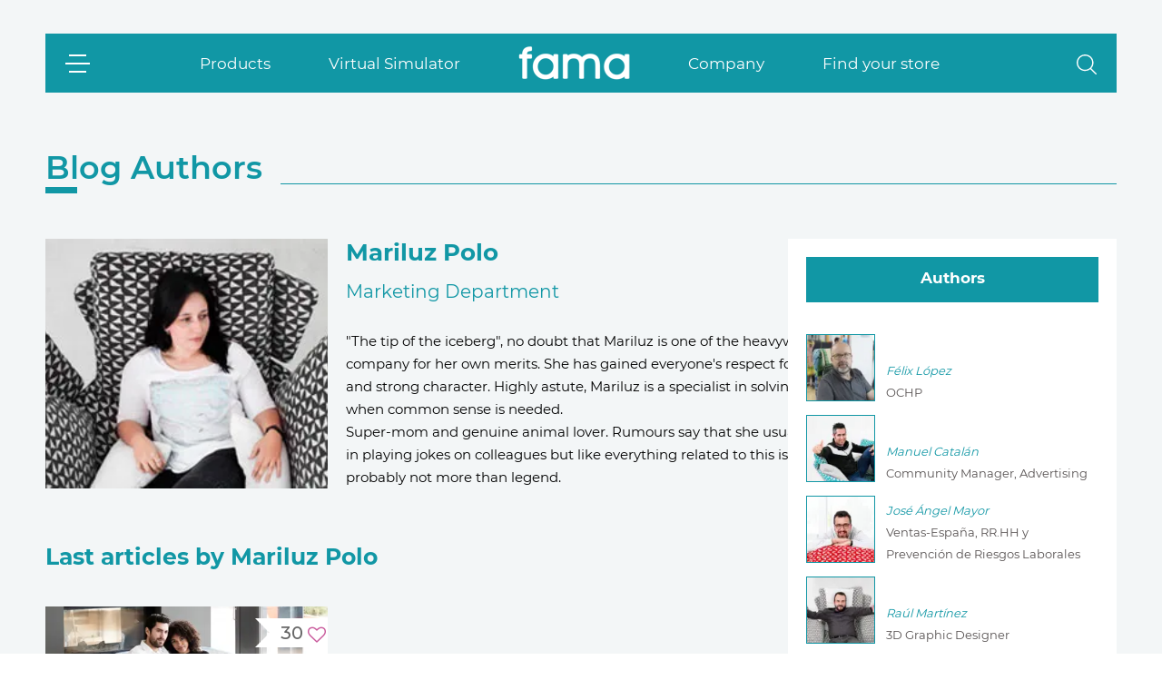

--- FILE ---
content_type: text/html; charset=UTF-8
request_url: https://famasofas.com/blog-authors/mariluz-polo-en
body_size: 13858
content:
<!doctype html>

<html lang="en">

<head>
    <title>Mariluz Polo - Blog Authors | Fama Sofas </title>
    <meta charset="utf-8">
    <meta http-equiv="X-UA-Compatible" content="IE=edge">
    <meta name="viewport" content=" width=device-width, initial-scale=1, user-scalable=5 ">
    <meta name="google-site-verification" content="BTQ8S7k-qc2u9OfNN5Ib1EVK8MENqZM_CFvkyTE3654" />
    <meta charset="utf-8">
    <meta name="description" content="Mariluz Polo">
    <meta name="keywords" content="">
    <meta name="robots" content=" index,follow "/>
    <meta name="csrf-token" content="">
    <meta name="theme-color" content="#1197a5"/>
    <link rel="canonical" href="https://famasofas.com/blog-authors/mariluz-polo-en">
            <link rel="alternate" hreflang="ES" href="https://www.fama.es/autores-del-blog/mariluz-polo">
            <link rel="alternate" hreflang="EN" href="https://famasofas.com/blog-authors/mariluz-polo-en">
            <link rel="alternate" hreflang="FR" href="https://famasofas.com/fr/auteurs-de-blog/mariluz-polo-fr">
            <link rel="alternate" hreflang="DE" href="https://famasofas.com/de/blog-autoren/mariluz-polo-de">
    
    
    
    <meta property="og:locale" content="es"><meta property="og:url" content="https://www.fama.es/autores-del-blog/mariluz-polo"><meta property="og:title" content="Mariluz Polo | Fama Sofás"><meta property="og:description" content="Mariluz Polo"><meta property="og:image" content="https://www.fama.es/images/defaultOpenGraphImage.png"><meta property="twitter:image:src" content="https://www.fama.es/images/defaultOpenGraphImage.png"><meta property="twitter:card" content="summary_large_image"><meta property="twitter:site" content="@Fama_Sofas"><meta property="twitter:title" content="Mariluz Polo | Fama Sofás"><meta property="twitter:description" content="Mariluz Polo"><meta property="og:image:secure_url" content="https://www.fama.es/images/defaultOpenGraphImage.png"><meta property="og:type" content="article">

    <script>
        (function(w,d,s,l,i){w[l]=w[l]||[];w[l].push({'gtm.start':
                new Date().getTime(),event:'gtm.js'});var f=d.getElementsByTagName(s)[0],
            j=d.createElement(s),dl=l!='dataLayer'?'&l='+l:'';j.async=true;j.src=
            'https://www.googletagmanager.com/gtm.js?id='+i+dl;f.parentNode.insertBefore(j,f);
        })(window,document,'script','dataLayer','GTM-P38CDSR');
    </script>

    <script type="text/javascript"> 
        (function(c,l,a,r,i,t,y){ c[a]=c[a]||function(){(c[a].q=c[a].q||[]).push(arguments)}; t=l.createElement(r);t.async=1;t.src="https://www.clarity.ms/tag/"+i; y=l.getElementsByTagName(r)[0];y.parentNode.insertBefore(t,y); })
        (window, document, "clarity", "script", "test"); 
    </script>

    <!--<link href="/fama/css/layouts/default-new.css" rel="stylesheet" type="text/css">-->

    
    <link rel="preload" id="stylesheet" href="/fama/css/fama.css" as="style" onload="this.rel='stylesheet'">
    <noscript><link rel="stylesheet" href="/fama/css/fama.css"></noscript>

    <link href="/css/cookies.css" rel="stylesheet" type="text/css" />

    
    
    <script language="JavaScript1.1" src="//pixel.mathtag.com/event/js?mt_id=1141447&mt_adid=183216&v1=&v2=&v3=&s1=&s2=&s3="></script>

    <link rel="shortcut icon" href="/favicon.ico" type="image/x-icon">
    <link rel="icon" href="/favicon.ico" type="image/x-icon">

    <isFama></isFama>

    <script src="/js/importLibraries.js"></script>
</head>
<body class="home  layout-default-new">
<!-- Google Tag Manager (noscript) -->
<noscript>
    <iframe src="https://www.googletagmanager.com/ns.html?id=GTM-P38CDSR"
            height="0" width="0" style="display:none;visibility:hidden"></iframe>
</noscript>
<!-- End Google Tag Manager (noscript) -->



<!-- Loader -->
<div class="loader loader-intro" id="page-loader">
    <div class="loader-wrap" role="img" aria-label="Loader">
        <img src="/css/assets/img/173.gif" alt="Loading Fama..." class="visible-md visible-lg">
        <img src="/css/assets/img/400.gif" alt="Loading Fama..." class="visible-xs visible-sm">
    </div>
</div>
    <nav class="topbar topbar_4" id="topbar">
        <div class="full-level-black"></div>
        <div class="container-nav h-100" id="container-nav">
            <div class="container-aux-nav d-flex h-100 w-100">

                <div class="menu-burger">
                    <div class="d-flex h-100 item-burger">
                        <div class="ham js-open-menu">
                            <div class="item-ham"></div>
                        </div>
                    </div>
                </div>

                <div class="logo-movil h-100">
                    <a href="/" class="d-flex">
                        <div class="logo align-self-center">
                            <img src="/images/logo/bitmap.png" width="100%" height="100%" alt="Fama">
                        </div>
                    </a>
                </div>
                <div class="wrap-items col-auto col-lg d-flex h-100 align-items-center p-0 aaa">
                    <div class="menu menu-horizontal cc">
                                                                                

                                                                                                            <div class="item  ">
                                            <a href="https://famasofas.com/products">
                                                                                                    Products
                                                                                            </a>
                                        </div>
                                                                                                                                                                            

                                                                                                            <div class="item  ">
                                            <a href="https://famasofas.com/simulators">
                                                                                                    Virtual Simulator
                                                                                            </a>
                                        </div>
                                                                                                                                                                            

                                                                    <div class="item logo-item ">
                                        <a href="/">
                                            <div class="logo">
                                                                                                    <img src="/images/logo/bitmap.png" width="100%" height="40px" alt="Fama">
                                                                                            </div>
                                        </a>
                                    </div>

                                                                        
                                        <div class="item  ">
                                            <a href="https://famasofas.com/company">
                                                                                                    Company
                                                                                            </a>
                                        </div>

                                                                                                                                                                            

                                                                                                            <div class="item  ">
                                            <a href="https://famasofas.com/find-your-store">
                                                                                                    Find your store
                                                                                            </a>
                                        </div>
                                                                                                                                        </div>
                    <div class="btn-search js-finder-open" role="button">
                        <img src="/images/shape.svg" width="auto" height="100%" alt="Buscar">
                    </div>
                    <button type="button" class="close js-finder-close noSeeDesk" aria-label="Close">
                        <span aria-hidden="true" class="icon"></span>
                    </button>
                </div>

            </div>
        </div>
        <!-- MENU-VERTICAL -->
        <div class="menu-vertical menu-vertical-2022">
          <div class="menu-vertical-box">
            <!-- menu productos -->
            <!-- //TODO habian cambios en la maqueta y ahora necesita sacar el menu del nav horizontal tambien, con los submenus -->
                
                <ul class="menu-categories-productos desk">
                                                                    <li class="item ">
                            <a class="item-inner" href="https://famasofas.com/news-2">
                                New in
                            </a>
                        </li>
                                                                    <li class="item ">
                            <a class="item-inner" href="https://famasofas.com/sofas-and-modulars">
                                Sofas and Modulars
                            </a>
                        </li>
                                                                    <li class="item ">
                            <a class="item-inner" href="https://famasofas.com/sofa-beds">
                                Sofa-beds
                            </a>
                        </li>
                                                                    <li class="item ">
                            <a class="item-inner" href="https://famasofas.com/armchairs-and-recliners">
                                Armchairs and Recliners
                            </a>
                        </li>
                                                                    <li class="item ">
                            <a class="item-inner" href="https://famasofas.com/chairs-and-stools">
                                Chairs and Stools
                            </a>
                        </li>
                                                                    <li class="item ">
                            <a class="item-inner" href="https://famasofas.com/tables">
                                Tables
                            </a>
                        </li>
                                                                    <li class="item ">
                            <a class="item-inner" href="https://famasofas.com/fabric-collections">
                                Fabric collections
                            </a>
                        </li>
                                                                    <li class="item ">
                            <a class="item-inner" href="https://famasofas.com/outdoor-furniture-en">
                                Outdoor furniture
                            </a>
                        </li>
                                                                    <li class="item ">
                            <a class="item-inner" href="https://famasofas.com/rugs-and-blankets">
                                Rugs and Blankets
                            </a>
                        </li>
                                                                    <li class="item ">
                            <a class="item-inner" href="https://famasofas.com/best-sellers-en">
                                Best sellers
                            </a>
                        </li>
                                    </ul>
            <!--end menu productos -->


            <ul class="menu-categories-productos mvl">
                                                                                                            <li class="item visible-xs visible-sm hasChild js-dropDown  ">
                                <p class="itemName">Products</p>
                            </li>
                                                                            <ul class="sub-menu">

                                
                                                                        <li class="sub-item  ">
                                        <a href="https://famasofas.com/news-2" class="itemName">New in</a>
                                    </li>
                                                                        
                                
                                                                        <li class="sub-item hasChild  ">

                                        <a href="https://famasofas.com/sofas-and-modulars" class="itemName">Sofas and Modulars</a>
                                    </li>
                                                                                                                <ul class="sub-sub-menu">
                                                                                        <li class="sub-sub-item ">
                                                <a href="https://famasofas.com/sofas-en" class="itemName">Sofas</a>
                                            </li>
                                                                                        <li class="sub-sub-item ">
                                                <a href="https://famasofas.com/modular-sofas" class="itemName">Modular Sofas</a>
                                            </li>
                                                                                        <li class="sub-sub-item ">
                                                <a href="https://famasofas.com/relax-sofas" class="itemName">Relax Sofas</a>
                                            </li>
                                                                                        <li class="sub-sub-item ">
                                                <a href="https://famasofas.com/sliding-or-extendable-sofas" class="itemName">Pull-out sofas</a>
                                            </li>
                                                                                    </ul>
                                    
                                
                                                                        <li class="sub-item hasChild  ">

                                        <a href="https://famasofas.com/sofa-beds" class="itemName">Sofa-beds</a>
                                    </li>
                                                                                                                <ul class="sub-sub-menu">
                                                                                        <li class="sub-sub-item ">
                                                <a href="https://famasofas.com/conventional-sofa-bed" class="itemName">Conventional sofa-bed</a>
                                            </li>
                                                                                        <li class="sub-sub-item ">
                                                <a href="https://famasofas.com/unconventional-sofa-bed" class="itemName">Unconventional sofa-bed</a>
                                            </li>
                                                                                        <li class="sub-sub-item ">
                                                <a href="https://famasofas.com/armchairs-bed" class="itemName">Armchairs Bed</a>
                                            </li>
                                                                                    </ul>
                                    
                                
                                                                        <li class="sub-item hasChild  ">

                                        <a href="https://famasofas.com/armchairs-and-recliners" class="itemName">Armchairs and Recliners</a>
                                    </li>
                                                                                                                <ul class="sub-sub-menu">
                                                                                        <li class="sub-sub-item ">
                                                <a href="https://famasofas.com/recliner-armchairs" class="itemName">Recliner Armchairs</a>
                                            </li>
                                                                                        <li class="sub-sub-item ">
                                                <a href="https://famasofas.com/accessory-armchairs" class="itemName">Accessory Armchairs</a>
                                            </li>
                                                                                        <li class="sub-sub-item ">
                                                <a href="https://famasofas.com/youandme-armchairs" class="itemName">You&amp;Me Armchairs</a>
                                            </li>
                                                                                        <li class="sub-sub-item ">
                                                <a href="https://famasofas.com/armchairs-bed" class="itemName">Armchairs Bed</a>
                                            </li>
                                                                                        <li class="sub-sub-item ">
                                                <a href="https://famasofas.com/office-chairs" class="itemName">Office Chairs</a>
                                            </li>
                                                                                        <li class="sub-sub-item ">
                                                <a href="https://famasofas.com/powerlift-armchairs" class="itemName">Powerlift armchairs</a>
                                            </li>
                                                                                    </ul>
                                    
                                
                                                                        <li class="sub-item hasChild  ">

                                        <a href="https://famasofas.com/chairs-and-stools" class="itemName">Chairs and Stools</a>
                                    </li>
                                                                                                                <ul class="sub-sub-menu">
                                                                                        <li class="sub-sub-item ">
                                                <a href="https://famasofas.com/chairs" class="itemName">Chairs</a>
                                            </li>
                                                                                        <li class="sub-sub-item ">
                                                <a href="https://famasofas.com/stools" class="itemName">Stools</a>
                                            </li>
                                                                                    </ul>
                                    
                                
                                                                        <li class="sub-item hasChild  ">

                                        <a href="https://famasofas.com/tables" class="itemName">Tables</a>
                                    </li>
                                                                                                                <ul class="sub-sub-menu">
                                                                                        <li class="sub-sub-item ">
                                                <a href="https://famasofas.com/coffee-tables" class="itemName">Coffee tables</a>
                                            </li>
                                                                                        <li class="sub-sub-item ">
                                                <a href="https://famasofas.com/side-tables" class="itemName">Side tables</a>
                                            </li>
                                                                                        <li class="sub-sub-item ">
                                                <a href="https://famasofas.com/dinning-room-tables" class="itemName">Dinning room tables</a>
                                            </li>
                                                                                    </ul>
                                    
                                
                                                                        <li class="sub-item  ">
                                        <a href="https://famasofas.com/fabric-collections" class="itemName">Fabric collections</a>
                                    </li>
                                                                        
                                
                                                                        <li class="sub-item  ">
                                        <a href="https://famasofas.com/outdoor-furniture-en" class="itemName">Outdoor furniture</a>
                                    </li>
                                                                        
                                
                                                                        <li class="sub-item  ">
                                        <a href="https://famasofas.com/rugs-and-blankets" class="itemName">Rugs and Blankets</a>
                                    </li>
                                                                        
                                
                                                                        <li class="sub-item  ">
                                        <a href="https://famasofas.com/best-sellers-en" class="itemName">Best sellers</a>
                                    </li>
                                                                        
                                                            </ul>
                        
                                                                                                                                    <li class="item visible-xs visible-sm ">
                                <a href="https://famasofas.com/simulators" class="itemName">Virtual Simulator</a>
                            </li>
                                                
                                                                                                                                    <li class="item visible-xs visible-sm hasChild js-dropDown  ">
                                <p class="itemName">Company</p>
                            </li>
                                                                            <ul class="sub-menu">

                                
                                                                        <li class="sub-item  ">
                                        <a href="https://famasofas.com/company" class="itemName">Company</a>
                                    </li>
                                                                        
                                
                                                                        <li class="sub-item hasChild  ">

                                        <a href="https://famasofas.com/why-fama" class="itemName">Why Fama?</a>
                                    </li>
                                                                                                                <ul class="sub-sub-menu">
                                                                                        <li class="sub-sub-item ">
                                                <a href="https://famasofas.com/quality-and-guarantee" class="itemName">Quality and Guarantee</a>
                                            </li>
                                                                                        <li class="sub-sub-item ">
                                                <a href="https://famasofas.com/design-en" class="itemName">Design</a>
                                            </li>
                                                                                        <li class="sub-sub-item ">
                                                <a href="https://famasofas.com/production-100percent-made-in-spain-en" class="itemName">Production 100% Made in Spain</a>
                                            </li>
                                                                                        <li class="sub-sub-item ">
                                                <a href="https://famasofas.com/internationalisation-en" class="itemName">Internationalisation</a>
                                            </li>
                                                                                        <li class="sub-sub-item ">
                                                <a href="https://famasofas.com/40-industry" class="itemName">4.0 Industry</a>
                                            </li>
                                                                                        <li class="sub-sub-item ">
                                                <a href="https://famasofas.com/innovation-en" class="itemName">Innovation</a>
                                            </li>
                                                                                    </ul>
                                    
                                
                                                                        <li class="sub-item  ">
                                        <a href="https://famasofas.com/history" class="itemName">History</a>
                                    </li>
                                                                        
                                
                                                                        <li class="sub-item hasChild  ">

                                        <a href="https://famasofas.com/philosophy" class="itemName">Philosophy</a>
                                    </li>
                                                                                                                <ul class="sub-sub-menu">
                                                                                        <li class="sub-sub-item ">
                                                <a href="https://famasofas.com/human-team" class="itemName">Human team</a>
                                            </li>
                                                                                    </ul>
                                    
                                
                                                                        <li class="sub-item hasChild  ">

                                        <a href="https://famasofas.com/corporate-social-responsibility" class="itemName">Corporate Social Responsibility</a>
                                    </li>
                                                                                                                <ul class="sub-sub-menu">
                                                                                        <li class="sub-sub-item ">
                                                <a href="https://famasofas.com/equality-and-family-reconciliation" class="itemName">Equality and family reconciliation</a>
                                            </li>
                                                                                        <li class="sub-sub-item ">
                                                <a href="https://famasofas.com/workplace-safety-and-health-policy" class="itemName">Workplace Safety and Health Policy</a>
                                            </li>
                                                                                        <li class="sub-sub-item ">
                                                <a href="https://famasofas.com/collaboration-with-non-profit-organisations" class="itemName">Collaboration with non-profit organisations</a>
                                            </li>
                                                                                        <li class="sub-sub-item ">
                                                <a href="https://famasofas.com/promotion-of-culture-and-sports" class="itemName">Promotion of Culture and Sports</a>
                                            </li>
                                                                                    </ul>
                                    
                                
                                                                        <li class="sub-item  ">
                                        <a href="https://famasofas.com/environment" class="itemName">Environment</a>
                                    </li>
                                                                        
                                
                                                                        <li class="sub-item  ">
                                        <a href="https://famasofas.com/awards-and-recognitions" class="itemName">Awards and Recognitions</a>
                                    </li>
                                                                        
                                
                                                                        <li class="sub-item hasChild  ">

                                        <a href="https://famasofas.com/inversion-nueva-factoria-en" class="itemName">FEDER project European Union</a>
                                    </li>
                                                                                                                <ul class="sub-sub-menu">
                                                                                        <li class="sub-sub-item ">
                                                <a href="https://famasofas.com/inversion-nueva-factoria-en" class="itemName">New Facilities Project</a>
                                            </li>
                                                                                    </ul>
                                    
                                                            </ul>
                        
                                                                                                                                    <li class="item visible-xs visible-sm ">
                                <a href="https://famasofas.com/find-your-store" class="itemName">Find your store</a>
                            </li>
                                                
                                                </ul>


            <!-- menu general -->

            <ul class="menu-general">
                                                                                    
                                                <li class="item ">
                            <a class="" href="https://www.famasolutions.es/home">
                                Contract
                            </a>
                        </li>
                                                                                                                                
                                                <li class="item ">
                            <a class="" href="https://famasofas.com/contests">
                                CONTESTS
                            </a>
                        </li>
                                                                                                                                
                                                <li class="item ">
                            <a class="" href="https://famasofas.com/activate-guarantee">
                                Activate Guarantee
                            </a>
                        </li>
                                                                                                                                
                                                <li class="item ">
                            <a class="" href="https://famasofas.com/videos-en">
                                Videos
                            </a>
                        </li>
                                                                                                                                
                                                <li class="item ">
                            <a class="" href="https://famasofas.com/reviews">
                                Reviews
                            </a>
                        </li>
                                                                                                                                
                                                <li class="item ">
                            <a class="" href="https://famasofas.com/blog-fama-en">
                                Blog
                            </a>
                        </li>
                                                                                                                                
                                                <li class="item ">
                            <a class="" href="https://famasofas.com/news">
                                News
                            </a>
                        </li>
                                                                                                                                
                                                <li class="item ">
                            <a class="" href="https://famasofas.com/our-brands">
                                OUR BRANDS
                            </a>
                        </li>
                                                                                                                                                                    
                                                <li class="item ">
                            <a class="" href="https://famasofas.com/famalovers-en">
                                Famalovers
                            </a>
                        </li>
                                                                                                                                
                                                <li class="item ">
                            <a class="" href="https://famasofas.com/faqs-en">
                                FAQs
                            </a>
                        </li>
                                                                                                                                
                                                <li class="item ">
                            <a class="" href="https://famasofas.com/contact-us">
                                Contact us
                            </a>
                        </li>
                                                                        </ul>

            <!--end menu general -->

            <!-- menu languadges -->

            <div id="languages" class="languages">
                <div class="list-languages d-flex">
                    <div class="lang-current lang-item">
                        <a href="" class="" data-target="#select-idioma2" type="button" title="lang en">en</a>
                    </div>
                    <div id="select-idioma2" class="d-flex">
                                                                                                                                        <div class="lang-item"><a href="https://www.fama.es/autores-del-blog/mariluz-polo"> es</a></div>
                                                                                                                                                                                                    <div class="lang-item"><a href="https://famasofas.com/fr/auteurs-de-blog/mariluz-polo-fr"> fr</a></div>
                                                                                                                                                <div class="lang-item"><a href="https://famasofas.com/de/blog-autoren/mariluz-polo-de"> de</a></div>
                                                                        </div>
                </div>
            </div>
            <!-- end menu languages -->
            <!--end MENU-VERTICAL -->
            </div>
        </div>

    <!--</div> -->

    </nav>

    <div id="login-shops" class="">
        <div class="close"></div>
        <form method="post" action class="form">
            <input type="hidden" name="_token" value="" autocomplete="off">            <div class="login-title">Retailers</div>
            <div class="form-group input-box">
                <input type="text" id="shopuser" name="login" class="form-control" required="required">
                <label for="shopuser" class="label">User</label>
            </div>
            <div class="form-group input-box">
                <input type="password" id="shoppass" name="password" class="form-control" autocomplete="on"  required="required">
                <label for="shoppass" class="label">Password</label>
            </div>

            <div class="btns">
                <div class="wrap-btns d-flex">
                    <div class="wrap-btnDefault pointer">
                        <button class="btnDefault js-login-close" type="button">Cancel</button>
                    </div>
                    <div class="wrap-btnDefault pointer">
                        <button class="btnDefault js-login-submit pull-right" type="button">Submit</button>
                    </div>

                </div>
            </div>
        </form>
    </div>
    <script>
        window.gLogged = false;
    </script>




<style>
    .p-0{
        padding: 0!important;
    }
</style>

    <div id="js-blog-author" class="new-blog page-blog page-blog-author" data-lastpage="1">
        <div class="limited-wrap">

            <div class="header">
                <div class="header-title">
                        <h1 class="title h1">Blog Authors</h1>
                    <hr>
                </div>
                <hr class="long-line">
            </div>

            <div class="two-columns-wrap d-flex">
                <div class="blog-entry-container js-blog-entry-container">

                    <div class="blog-author">
                        <div class="box-content">
                                                            <div class="photo-author">
                                    <img src="/storage/media/thumbs/4eeb2f31a218c5df5c930a27a46e9c9dd5b1af1d" alt="Mariluz Polo" class="img">
                                </div>
                                                        <div class="author-content-box  imgTrue  ">
                                <h2 class="title">Mariluz Polo</h2>
                                <div class="company">Marketing Department</div>
                                <div class="subtitle"></div>
                                <div class="text generic"><table border="0" cellspacing="0" cellpadding="0" width="609">
<tbody>
<tr>
<td width="609" valign="bottom">"The tip of the iceberg", no doubt that Mariluz is one of the heavyweights of the company for her own merits. She has gained everyone's respect for her serene and strong character. Highly astute, Mariluz is a specialist in solving problems when common sense is needed.</td>
</tr>
<tr>
<td width="609" valign="bottom">Super-mom and genuine animal lover. Rumours say that she usually participates in playing jokes on colleagues but like everything related to this issue...it is probably not more than legend.</td>
</tr>
</tbody>
</table>
<br></div>
                            </div>
                        </div>
                    </div>

                    <div class="title-last-blog-box">
                        <h3 class="title title-last-blog">Last articles by Mariluz Polo</h3>
                    </div>

                                                                        
                        <div class="blog-entry">
                            <div class="blog-content">
                                <div class="aux-item">
                                    <a href="https://www.fama.es/blog/que-es-un-youme" class="img-link tag">
                                        <div class="aux-img">

                                                                                        <div class="wrap-img">
                                                <img src="/storage/media/thumbs/fbd79dc8e8036da61f449bfc40a0b41f33c0eb0b" loading="lazy" class="lazyload img" alt="What is You&amp;Me?" title="What is You&amp;Me?">
                                            </div>
                                            
                                            <div class="badge-blog">
                                                <p class="likes">
                                                    <span class="likes-count">30</span>
                                                                                                        <a href="#" class="like-button" data-item="63" data-type="32">
                                                        <i class="fa fa-heart-o heart heart--pink" aria-hidden="true"></i>
                                                    </a>
                                                                                                    </p>
                                            </div>
                                        </div>
                                    </a>
                                </div>

                                <div class="block-text text generic">
                                    <a href="https://www.fama.es/blog/que-es-un-youme">
                                        <h2 class="block-title">What is You&amp;Me?</h2>
                                    </a>
                                    <p class="desc"> Good question, You&amp;Me is the name that we have chosen for a type of armchair specially designed for two people. When we designed model Mynest (mo...</p>
                                    <hr>
                                </div>
                            </div>
                        </div>
                                                    
                        <div class="blog-entry">
                            <div class="blog-content">
                                <div class="aux-item">
                                    <a href="https://www.fama.es/blog/consejos-a-tener-en-cuenta-a-la-hora-de-elegir-un-sofa" class="img-link tag">
                                        <div class="aux-img">

                                                                                        <div class="wrap-img">
                                                <img src="/storage/media/thumbs/906ed4ed4eb15ed8103756233a2185e673637dc4" loading="lazy" class="lazyload img" alt="Tips for choosing the right sofa" title="Tips for choosing the right sofa">
                                            </div>
                                            
                                            <div class="badge-blog">
                                                <p class="likes">
                                                    <span class="likes-count">16</span>
                                                                                                        <a href="#" class="like-button" data-item="62" data-type="32">
                                                        <i class="fa fa-heart-o heart heart--pink" aria-hidden="true"></i>
                                                    </a>
                                                                                                    </p>
                                            </div>
                                        </div>
                                    </a>
                                </div>

                                <div class="block-text text generic">
                                    <a href="https://www.fama.es/blog/consejos-a-tener-en-cuenta-a-la-hora-de-elegir-un-sofa">
                                        <h2 class="block-title">Tips for choosing the right sofa</h2>
                                    </a>
                                    <p class="desc">



We have always had interest in knowing people’s needs when they are at home.This curiosity has revealed us interesting insights: we have ver...</p>
                                    <hr>
                                </div>
                            </div>
                        </div>
                                                    
                        <div class="blog-entry">
                            <div class="blog-content">
                                <div class="aux-item">
                                    <a href="https://www.fama.es/blog/quien-es-ella" class="img-link tag">
                                        <div class="aux-img">

                                                                                        <div class="wrap-img">
                                                <img src="/storage/media/thumbs/ab3b08653006c203683543752e6b5ac30261c222" loading="lazy" class="lazyload img" alt="Unique Women" title="Unique Women">
                                            </div>
                                            
                                            <div class="badge-blog">
                                                <p class="likes">
                                                    <span class="likes-count">8</span>
                                                                                                        <a href="#" class="like-button" data-item="48" data-type="32">
                                                        <i class="fa fa-heart-o heart heart--pink" aria-hidden="true"></i>
                                                    </a>
                                                                                                    </p>
                                            </div>
                                        </div>
                                    </a>
                                </div>

                                <div class="block-text text generic">
                                    <a href="https://www.fama.es/blog/quien-es-ella">
                                        <h2 class="block-title">Unique Women</h2>
                                    </a>
                                    <p class="desc">Who is she?She is dynamic, modern, passionate, a woman of today who makes a million things a day and has a hundred thousand thoughts per minute. She&amp;r...</p>
                                    <hr>
                                </div>
                            </div>
                        </div>
                                                            </div>

                <div class="authors-container">
                    <div class="title">
                        <h3>Authors</h3>
                    </div>
                    <ul class="blog-authors">
                        
                        <li class="author-row">
                                                        <span class="pic a">
                                <a href="https://www.fama.es/autores-del-blog/felix-lopez" class="linkA">
                                    <img src="/storage/media/thumbs/c849c3281476ae679da90e72cf2b3a743ab380cc" alt="Félix López" class="img">
                                </a>
                            </span>
                            
                            <div class="author-info">
                                <a href="https://www.fama.es/autores-del-blog/felix-lopez" title="Félix López">
                                    <span class="name a">
                                        Félix López
                                    </span>
                                </a><br>
                                <a href="https://www.fama.es/autores-del-blog/felix-lopez" title="OCHP">
                                    <span class="post a">
                                        OCHP
                                    </span>
                                </a>
                            </div>
                        </li>

                        
                        <li class="author-row">
                                                        <span class="pic a">
                                <a href="https://www.fama.es/autores-del-blog/manuel-catalan" class="linkA">
                                    <img src="/storage/media/thumbs/4f3e4a9f3a59eb85599148a4b473d831b77ff63d" alt="Manuel Catalán" class="img">
                                </a>
                            </span>
                            
                            <div class="author-info">
                                <a href="https://www.fama.es/autores-del-blog/manuel-catalan" title="Manuel Catalán">
                                    <span class="name a">
                                        Manuel Catalán
                                    </span>
                                </a><br>
                                <a href="https://www.fama.es/autores-del-blog/manuel-catalan" title="Community Manager, Advertising">
                                    <span class="post a">
                                        Community Manager, Advertising
                                    </span>
                                </a>
                            </div>
                        </li>

                        
                        <li class="author-row">
                                                        <span class="pic a">
                                <a href="https://www.fama.es/autores-del-blog/jose-angel-mayor" class="linkA">
                                    <img src="/storage/media/thumbs/26ffe8bd5db5ae6888e315ab25e8700f0891c008" alt="José Ángel Mayor" class="img">
                                </a>
                            </span>
                            
                            <div class="author-info">
                                <a href="https://www.fama.es/autores-del-blog/jose-angel-mayor" title="José Ángel Mayor">
                                    <span class="name a">
                                        José Ángel Mayor
                                    </span>
                                </a><br>
                                <a href="https://www.fama.es/autores-del-blog/jose-angel-mayor" title="Ventas-España, RR.HH y Prevención de Riesgos Laborales">
                                    <span class="post a">
                                        Ventas-España, RR.HH y Prevención de Riesgos Laborales
                                    </span>
                                </a>
                            </div>
                        </li>

                        
                        <li class="author-row">
                                                        <span class="pic a">
                                <a href="https://www.fama.es/autores-del-blog/raul-martinez" class="linkA">
                                    <img src="/storage/media/thumbs/588a514d003ce9a7a15fa4b8d0ed8692edbe2936" alt="Raúl Martínez" class="img">
                                </a>
                            </span>
                            
                            <div class="author-info">
                                <a href="https://www.fama.es/autores-del-blog/raul-martinez" title="Raúl Martínez">
                                    <span class="name a">
                                        Raúl Martínez
                                    </span>
                                </a><br>
                                <a href="https://www.fama.es/autores-del-blog/raul-martinez" title="3D Graphic Designer">
                                    <span class="post a">
                                        3D Graphic Designer
                                    </span>
                                </a>
                            </div>
                        </li>

                        
                        <li class="author-row">
                                                        <span class="pic a">
                                <a href="https://www.fama.es/autores-del-blog/mariluz-polo" class="linkA">
                                    <img src="/storage/media/thumbs/9f41f2db059e72145887c614bc21935feea64c59" alt="Mariluz Polo" class="img">
                                </a>
                            </span>
                            
                            <div class="author-info">
                                <a href="https://www.fama.es/autores-del-blog/mariluz-polo" title="Mariluz Polo">
                                    <span class="name a">
                                        Mariluz Polo
                                    </span>
                                </a><br>
                                <a href="https://www.fama.es/autores-del-blog/mariluz-polo" title="Marketing Department">
                                    <span class="post a">
                                        Marketing Department
                                    </span>
                                </a>
                            </div>
                        </li>

                        
                        <li class="author-row">
                                                        <span class="pic a">
                                <a href="https://www.fama.es/autores-del-blog/mari-martinez" class="linkA">
                                    <img src="/storage/media/thumbs/dffc21ed7c14c455d802e08f193e3f342c6d9e0c" alt="Mari Martínez" class="img">
                                </a>
                            </span>
                            
                            <div class="author-info">
                                <a href="https://www.fama.es/autores-del-blog/mari-martinez" title="Mari Martínez">
                                    <span class="name a">
                                        Mari Martínez
                                    </span>
                                </a><br>
                                <a href="https://www.fama.es/autores-del-blog/mari-martinez" title="Marketing Department">
                                    <span class="post a">
                                        Marketing Department
                                    </span>
                                </a>
                            </div>
                        </li>

                        
                        <li class="author-row">
                                                        <span class="pic a">
                                <a href="https://www.fama.es/autores-del-blog/dani-molina" class="linkA">
                                    <img src="/storage/media/thumbs/ea03277ec27336d815496a9a01524279665fc3c3" alt="Dani Molina" class="img">
                                </a>
                            </span>
                            
                            <div class="author-info">
                                <a href="https://www.fama.es/autores-del-blog/dani-molina" title="Dani Molina">
                                    <span class="name a">
                                        Dani Molina
                                    </span>
                                </a><br>
                                <a href="https://www.fama.es/autores-del-blog/dani-molina" title="Departamento de Marketing">
                                    <span class="post a">
                                        Departamento de Marketing
                                    </span>
                                </a>
                            </div>
                        </li>

                        
                        <li class="author-row">
                                                        <span class="pic a">
                                <a href="https://www.fama.es/autores-del-blog/cristina-lopez" class="linkA">
                                    <img src="/storage/media/thumbs/d56ea6eff47bf2bb218484349c6b61cafd4baae3" alt="Cristina López" class="img">
                                </a>
                            </span>
                            
                            <div class="author-info">
                                <a href="https://www.fama.es/autores-del-blog/cristina-lopez" title="Cristina López">
                                    <span class="name a">
                                        Cristina López
                                    </span>
                                </a><br>
                                <a href="https://www.fama.es/autores-del-blog/cristina-lopez" title="Departamento de Marketing">
                                    <span class="post a">
                                        Departamento de Marketing
                                    </span>
                                </a>
                            </div>
                        </li>

                        
                        <li class="author-row">
                                                        <span class="pic a">
                                <a href="https://www.fama.es/autores-del-blog/antonio-hernandez" class="linkA">
                                    <img src="/storage/media/thumbs/31eb950bd2cf8aba072608d9d4e03da82291cbc9" alt="Antonio Hernández" class="img">
                                </a>
                            </span>
                            
                            <div class="author-info">
                                <a href="https://www.fama.es/autores-del-blog/antonio-hernandez" title="Antonio Hernández">
                                    <span class="name a">
                                        Antonio Hernández
                                    </span>
                                </a><br>
                                <a href="https://www.fama.es/autores-del-blog/antonio-hernandez" title="Export department.">
                                    <span class="post a">
                                        Export department.
                                    </span>
                                </a>
                            </div>
                        </li>

                        
                        <li class="author-row">
                                                        <span class="pic a">
                                <a href="https://www.fama.es/autores-del-blog/mari-carmen-ortin" class="linkA">
                                    <img src="/storage/media/thumbs/9fc477a053ed728a18709266ce04eaf2622f2be1" alt="Mari Carmen Ortín" class="img">
                                </a>
                            </span>
                            
                            <div class="author-info">
                                <a href="https://www.fama.es/autores-del-blog/mari-carmen-ortin" title="Mari Carmen Ortín">
                                    <span class="name a">
                                        Mari Carmen Ortín
                                    </span>
                                </a><br>
                                <a href="https://www.fama.es/autores-del-blog/mari-carmen-ortin" title="Contract">
                                    <span class="post a">
                                        Contract
                                    </span>
                                </a>
                            </div>
                        </li>

                        
                        <li class="author-row">
                                                        <span class="pic a">
                                <a href="https://www.fama.es/autores-del-blog/laura-estevan-navarro" class="linkA">
                                    <img src="/storage/media/thumbs/10a529165099e9ee07e5df7fc4e3ab50df8e004e" alt="Laura Estevan Navarro" class="img">
                                </a>
                            </span>
                            
                            <div class="author-info">
                                <a href="https://www.fama.es/autores-del-blog/laura-estevan-navarro" title="Laura Estevan Navarro">
                                    <span class="name a">
                                        Laura Estevan Navarro
                                    </span>
                                </a><br>
                                <a href="https://www.fama.es/autores-del-blog/laura-estevan-navarro" title="Marketing Department">
                                    <span class="post a">
                                        Marketing Department
                                    </span>
                                </a>
                            </div>
                        </li>

                                            </ul>
                </div>

            </div>

            <div class="comment-loader" style="display: none;">
                <div class="lds-ellipsis">
                    <div></div>
                    <div></div>
                    <div></div>
                    <div></div>
                </div>
            </div>

            <form style="margin-top: 15rem;" method="POST" action="/api/get-more-entries-author">
                <input class="js-page-value " type="hidden" name="page" value="2">
                <input class="js-locale-value" type="hidden" name="locale" value="en">
                <input class="js-pageId-value" type="hidden" name="pageId" value="687">
                <input class="js-authorId-value" type="hidden" name="authorId" value="14">
            </form>

        </div>

    </div>

    <!--use FAMA (todas las paginas) -->
<style>
    .lcc-modal::-webkit-scrollbar-thumb { background-color: #1197A5; }
    .lcc-modal::-webkit-scrollbar-track { background-color: rgba(0,0,0, 0.1); }
</style>
<div
    role="dialog"
    id="lcc-modal-"
    aria-labelledby="lcc-modal-alert-label"
    aria-describedby="lcc-modal-alert-desc"
    aria-modal="true"
    class="js-lcc-modal js-lcc-modal-alert content-cookies col-cookies-23 col-cookies-lg-8"
    style="display: none; background: #ffffff;"
    data-cookie-key="__cookie_consent"
    data-cookie-value-both="true"
    data-cookie-value-none="false"
    data-cookie-expiration-days="365"
    data-gtm-event="cookie_refresh"
    data-ignored-paths="/cms/login"
    data-locale="en"
    data-aw-conversion="AW-965718554"
    data-site-id="1"
            data-universal-code="UA-18558806-1"
                    data-fb-famasofas="691845895605323"
        data-facebook-code="113846625766793"
        data-facebook2-code="691845895605323"
        data-gtag-code="GTM-KHF3H6B"
                    >
    <div class="popup-cookies-text">
        <div class="lcc-modal__actions">
            <div class="lcc-wrap-cookies">
                <div>
                    <div id="lcc-modal-alert-desc" class="cookies-text-message">
                        We use own and third party cookies to improve your browsing experience.
                    </div>
                </div>
                <div class="lcc-modal__section">
                    <button type="button" class="btn js-lcc-accept-all btn-accept-all"
                            style="background-color: #1197A5; color: #ffffff;"
                    >
                        Accept all cookies                    </button>
                </div>
                <div class="lcc-modal-buttons d-flex">
                    <button type="button" id="lcc-modal-button-settings"
                            class="lcc-button--link lcc-button--settings js-lcc-settings-toggle"
                            style="border: 1px solid #1197A5; color: #1197A5; background: #ffffff;"
                    >
                        Settings                    </button>

                    <div class="wrap-btnDefault-cookie">
                        <button type="button" id="lcc-modal-button-accept" class="lcc-button--accept js-lcc-accept"
                                style="border: 1px solid #1197A5; color: #1197A5; background: #ffffff;"
                        >
                            Reject cookies                        </button>
                    </div>
                </div>

            </div>
        </div>
    </div>
</div>

<!--Modal de categorias-->
<div
    role="dialog"
    aria-labelledby="lcc-modal-settings-label"
    aria-describedby="lcc-modal-settings-desc"
    aria-modal="true" class="lcc-modal lcc-modal--settings js-lcc-modal js-lcc-modal-settings"
    style="display: none; background: #ffffff;"
>
    <button class="lcc-modal__close js-lcc-settings-toggle" type="button">
        <span class="lcc-u-sr-only">
            Close        </span>
        &times;
    </button>
    <div class="lcc-modal__content">
        <div class="lcc-modal__content">
            <div id="lcc-modal-settings-label" class="lcc-modal__title" style="font-size: 2.5rem; color: #1197A5;">
                COOKIE POLICY
            </div>
            <div id="lcc-modal-settings-desc" class="lcc-text">
                
            </div>
            <div class="lcc-modal__section">
                <button type="button" class="btn js-lcc-accept-all" style="background-color: #1197A5; color: #ffffff;">
                    Accept all cookies                </button>
            </div>
                            <div class="lcc-modal__section custom-border-bottom">
                    <label for="lcc-checkbox-0" class="lcc-label">
                        <input
                            type="checkbox" class="js-cookie-category-checkbox" id="lcc-checkbox-0"
                            style="display: block;"
                            data-category-id="1"
                            data-category-identifier="cookies_tecnicas"
                            data-category-name="TECHNICAL COOKIES"
                                                    >
                        <span style="color: #1197A5; font-weight: bold;" data-category-name="TECHNICAL COOKIES">
                            TECHNICAL COOKIES
                        </span>
                    </label>
                    <div
                        class="lcc-text" style="color: #333333; max-width: 90rem;"
                        data-category-description="These cookies are strictly necessary for browsing the website, as they enable the user to use its features or tools, such as, for example, identifying the session, accessing restricted access areas, storing content for broadcasting videos or sound, setting the language, among others. The deactivation of these cookies prevents the correct functioning of some of the website&#039;s functionalities."
                    >
                        These cookies are strictly necessary for browsing the website, as they enable the user to use its features or tools, such as, for example, identifying the session, accessing restricted access areas, storing content for broadcasting videos or sound, setting the language, among others. The deactivation of these cookies prevents the correct functioning of some of the website's functionalities.
                    </div>

                    <button
                        type="button" class="btn js-lcc-detail-toggle"
                        style="border: 1px solid #1197A5; color: #1197A5;"
                        data-category="1"
                        data-category-name="TECHNICAL COOKIES"
                        data-cookies=""
                    >
                        Cookie Details                    </button>
                </div>
                            <div class="lcc-modal__section custom-border-bottom">
                    <label for="lcc-checkbox-1" class="lcc-label">
                        <input
                            type="checkbox" class="js-cookie-category-checkbox" id="lcc-checkbox-1"
                            style="display: block;"
                            data-category-id="2"
                            data-category-identifier="cookies_analytics"
                            data-category-name="ANALYSIS OR MEASUREMENT COOKIES"
                                                    >
                        <span style="color: #1197A5; font-weight: bold;" data-category-name="ANALYSIS OR MEASUREMENT COOKIES">
                            ANALYSIS OR MEASUREMENT COOKIES
                        </span>
                    </label>
                    <div
                        class="lcc-text" style="color: #333333; max-width: 90rem;"
                        data-category-description="These cookies allow the party responsible for them to monitor and analyse the behaviour of users of the websites to which they are linked."
                    >
                        These cookies allow the party responsible for them to monitor and analyse the behaviour of users of the websites to which they are linked.
                    </div>

                    <button
                        type="button" class="btn js-lcc-detail-toggle"
                        style="border: 1px solid #1197A5; color: #1197A5;"
                        data-category="2"
                        data-category-name="ANALYSIS OR MEASUREMENT COOKIES"
                        data-cookies=""
                    >
                        Cookie Details                    </button>
                </div>
                    </div>
    </div>

    <div class="lcc-modal__actions">
        <button
            type="button" class="btn js-lcc-settings-toggle"
            style="border: 1px solid #1197A5; color: #1197A5;"
        >
            Cancel        </button>
        <button
            type="button" class="btn js-lcc-settings-save"
            style="border: 1px solid #1197A5; color: #1197A5;">
            Save        </button>
    </div>
</div>

<!--Modal de detalle-->
<div role="dialog" id="lcc-modal-detail" aria-labelledby="" aria-describedby=""
     aria-modal="true"
     class="lcc-modal lcc-modal--detail js-lcc-modal js-lcc-modal-detail lcc-modal-custom"
     style="display: none;
     background: #ffffff;
        ">

    <div class="lcc-modal__content">
        <div class="pr-cookie-view-wrap" id="lcc-modal-detail-view">
            <div class="pr-cookie-view-top">
                <button
                    type="button"
                    class="btn js-lcc-detail-back"
                    style="border: 1px solid #1197A5; color: #1197A5;"
                >
                    Back                </button>
                <strong style="color: #ffffff" data-bind=""></strong>
            </div>
            <h4
                class="pr-cookie-view-title js-lcc-modal-detail-cookies-title" data-bind=""
                style="text-align: center; color: #1197A5; font-weight: bold;"
            >
            </h4>
        </div>

        <div class="pr-cookie-view-content" id="lcc-modal-detail-content">
            <div class="js-lcc-modal-detail-cookies">

                <div
                    class="pr-cookie-group js-cookie-group-template noShow js-cookie-line"
                    style="--background: #1197A5;"
                    data-category-id=""
                    data-repeat-index="0"
                >
                    <div class="pr-cookie-group-row cookie-name">
                        <span class="pr-cookie-property" data-bind="">Nombre</span>
                        <span class="pr-cookie-property-value js-cookie-name-value" data-bind="" data-name="" title="pr-cookie-notice-status"></span>
                    </div>
                    <div class="pr-cookie-group-row cookie-domain">
                        <span class="pr-cookie-property" data-bind="">Dominio</span>
                        <span class="pr-cookie-property-value js-cookie-domain-value" data-bind="" title="" data-domain=""></span>
                    </div>
                    <div class="pr-cookie-group-row cookie-duration">
                        <span class="pr-cookie-property" data-bind="">Duración</span>
                        <div class="js-cookie-duration">
                            <span class="pr-cookie-property-value js-cookie-duration-years-value" data-bind="" data-duration-years=""></span>
                            <span> Años</span>
                            <span class="pr-cookie-property-value js-cookie-duration-months-value" data-bind="" data-duration-months=""></span>
                            <span> Meses</span>
                            <span class="pr-cookie-property-value js-cookie-duration-days-value" data-bind="" data-duration-days=""></span>
                            <span> Días</span>
                        </div>
                    </div>
                    <div class="pr-cookie-group-row cookie-type">
                        <span class="pr-cookie-property" data-bind="">Tipo</span>
                        <span data-bind="" class="js-cookie-type-value" data-type=""></span>
                    </div>
                    <div class="pr-cookie-group-row cookie-category">
                        <span class="pr-cookie-property" data-bind="">Categoría</span>
                        <span data-bind="" class="js-cookie-category-value" data-category=""></span>
                    </div>
                    <div class="pr-cookie-group-row cookie-description">
                        <span class="pr-cookie-property" data-bind="">Descripción</span>
                        <span data-bind="" class="js-cookie-description-value" data-description=""></span>
                    </div>
                </div>

                <div style="" class="js-nocookie noShow">
                    <p>No existen Cookies definidas</p>
                </div>
            </div>
        </div>

        <h3 id="lcc-modal-alert-label" class="lcc-modal__title" style="color: #1197A5;"></h3>
        <div id="lcc-modal-alert-desc" class="lcc-text" style=""></div>
    </div>
</div>

<div class="lcc-backdrop js-lcc-backdrop" style="display: none; z-index: -1 !important;"></div>


<link href="/vendor/iw5/cookie-consent/css/cookie-consent.css?id=0f29a3a5856f10bf8a77" rel="stylesheet">
<script src="/vendor/iw5/cookie-consent/js/cookie-consent.js?id=67ef6a61f96b579ddd0d"></script>

<div class="container home-logos aaa">

    <div class="wrap-logos-list d-flex">

                    <div class="logos-list d-flex">
                <a href="https://www.fama.es/">
                    <div class="logo" role="img" aria-label="Fama">
                        <img src="/images/logo/fama-logo.png" class="img" alt="Fama" title="" width="100%" height="100%" role="img" aria-hidden="true">
                    </div>
                </a>
                <a href="https://www.homebyfama.com/es">
                    <div class="logo" role="img" aria-label="Homebyfama">
                        <img src="/images/logo/home-by-fama-logo.png" width="100%" height="100%" class="img" alt="Homebyfama" title="" role="img" aria-hidden="true">
                    </div>
                </a>
                <a href="https://www.famasolutions.es/">
                    <div class="logo" role="img" aria-label="Famasolutions">
                        <img src="/images/logo/fama-solutions-logo.png" width="100%" height="100%" class="img" alt="Famasolutions" title="" role="img" aria-hidden="true">
                    </div>
                </a>
                <a href="https://www.famaliving.com/">
                    <div class="logo" role="img" aria-label="Famaliving">
                        <img src="/images/logo/famaliving-logo.png" width="100%" height="100%" class="img" alt="Famaliving" title="" role="img" aria-hidden="true">
                    </div>
                </a>
                <a href="https://www.moonap.com/">
                    <div class="logo" role="img" aria-label="Moonap">
                        <img src="/images/logo/Moonap_logo.png" class="img" alt="Moonap" title="" width="100%" height="100%" role="img" aria-hidden="true">
                    </div>
                </a>

            </div>
                    <div class="logos-list d-flex">
                <a href="https://www.fama.es/">
                    <div class="logo" role="img" aria-label="Fama">
                        <img src="/images/logo/fama-logo.png" class="img" alt="Fama" title="" width="100%" height="100%" role="img" aria-hidden="true">
                    </div>
                </a>
                <a href="https://www.homebyfama.com/es">
                    <div class="logo" role="img" aria-label="Homebyfama">
                        <img src="/images/logo/home-by-fama-logo.png" width="100%" height="100%" class="img" alt="Homebyfama" title="" role="img" aria-hidden="true">
                    </div>
                </a>
                <a href="https://www.famasolutions.es/">
                    <div class="logo" role="img" aria-label="Famasolutions">
                        <img src="/images/logo/fama-solutions-logo.png" width="100%" height="100%" class="img" alt="Famasolutions" title="" role="img" aria-hidden="true">
                    </div>
                </a>
                <a href="https://www.famaliving.com/">
                    <div class="logo" role="img" aria-label="Famaliving">
                        <img src="/images/logo/famaliving-logo.png" width="100%" height="100%" class="img" alt="Famaliving" title="" role="img" aria-hidden="true">
                    </div>
                </a>
                <a href="https://www.moonap.com/">
                    <div class="logo" role="img" aria-label="Moonap">
                        <img src="/images/logo/Moonap_logo.png" class="img" alt="Moonap" title="" width="100%" height="100%" role="img" aria-hidden="true">
                    </div>
                </a>

            </div>
                    <div class="logos-list d-flex">
                <a href="https://www.fama.es/">
                    <div class="logo" role="img" aria-label="Fama">
                        <img src="/images/logo/fama-logo.png" class="img" alt="Fama" title="" width="100%" height="100%" role="img" aria-hidden="true">
                    </div>
                </a>
                <a href="https://www.homebyfama.com/es">
                    <div class="logo" role="img" aria-label="Homebyfama">
                        <img src="/images/logo/home-by-fama-logo.png" width="100%" height="100%" class="img" alt="Homebyfama" title="" role="img" aria-hidden="true">
                    </div>
                </a>
                <a href="https://www.famasolutions.es/">
                    <div class="logo" role="img" aria-label="Famasolutions">
                        <img src="/images/logo/fama-solutions-logo.png" width="100%" height="100%" class="img" alt="Famasolutions" title="" role="img" aria-hidden="true">
                    </div>
                </a>
                <a href="https://www.famaliving.com/">
                    <div class="logo" role="img" aria-label="Famaliving">
                        <img src="/images/logo/famaliving-logo.png" width="100%" height="100%" class="img" alt="Famaliving" title="" role="img" aria-hidden="true">
                    </div>
                </a>
                <a href="https://www.moonap.com/">
                    <div class="logo" role="img" aria-label="Moonap">
                        <img src="/images/logo/Moonap_logo.png" class="img" alt="Moonap" title="" width="100%" height="100%" role="img" aria-hidden="true">
                    </div>
                </a>

            </div>
            </div>

</div>

<footer class="footer footer_2021">

    <div class="part-menus">

        <div class="part-up d-flex">
            <div class="part-left">
                <div class="menu-item">
                    <a href="https://famasofas.com/products" class="link"><span class="h2 title pointer">Products</span></a>
                    <ul class="list">
                                                                                                                    <li class="list-item">
                                    <a href="https://famasofas.com/news-2" class="link">New in</a>
                                </li>
                                                                                                                            <li class="list-item">
                                    <a href="https://famasofas.com/sofas-and-modulars" class="link">Sofas and Modulars</a>
                                </li>
                                                                                                                            <li class="list-item">
                                    <a href="https://famasofas.com/sofa-beds" class="link">Sofa-beds</a>
                                </li>
                                                                                                                            <li class="list-item">
                                    <a href="https://famasofas.com/armchairs-and-recliners" class="link">Armchairs and Recliners</a>
                                </li>
                                                                                                                            <li class="list-item">
                                    <a href="https://famasofas.com/chairs-and-stools" class="link">Chairs and Stools</a>
                                </li>
                                                                                                                            <li class="list-item">
                                    <a href="https://famasofas.com/tables" class="link">Tables</a>
                                </li>
                                                                                                                            <li class="list-item">
                                    <a href="https://famasofas.com/fabric-collections" class="link">Fabric collections</a>
                                </li>
                                                                                                                            <li class="list-item">
                                    <a href="https://famasofas.com/outdoor-furniture-en" class="link">Outdoor furniture</a>
                                </li>
                                                                                                                            <li class="list-item">
                                    <a href="https://famasofas.com/rugs-and-blankets" class="link">Rugs and Blankets</a>
                                </li>
                                                                                                                            <li class="list-item">
                                    <a href="https://famasofas.com/best-sellers-en" class="link">Best sellers</a>
                                </li>
                                                                                                        </ul>
                </div>

                <div class="menu-item second">
                    <ul class="list primary">
                                                                                                                        <li class="list-item has-children">
                                        <span class="h2 title">
                                            <a href="https://famasofas.com/simulators" class="link">Simulators</a>
                                        </span>
                                        <ul class="list sublist">
                                                                                                                                                <li class="list-item">
                                                        <a href="https://famav4.sim3d.es/" class="link">3D Simulator</a>
                                                    </li>
                                                                                                                                                                                                                                                                                                                            </ul>

                                    </li>
                                                                                                                                                                                    <li class="list-item">
                                        <span class="h2 title">
                                            <a href="https://famasofas.com/our-brands" class="link">OUR BRANDS</a>
                                        </span>
                                    </li>
                                                                                                                                                                                    <li class="list-item">
                                        <span class="h2 title">
                                            <a href="https://famasofas.com/find-your-store" class="link">FIND YOUR STORE</a>
                                        </span>
                                    </li>
                                                                                                                                                                                    <li class="list-item">
                                        <span class="h2 title">
                                            <a href="https://famasofas.com/blog-fama-en" class="link">Blog</a>
                                        </span>
                                    </li>
                                                                                                                                                                                    <li class="list-item">
                                        <span class="h2 title">
                                            <a href="https://famasofas.com/news" class="link">News</a>
                                        </span>
                                    </li>
                                                                                                                                                                                                                                        <li class="list-item">
                                        <span class="h2 title">
                                            <a href="https://famasofas.com/contact-us" class="link">Contact us</a>
                                        </span>
                                    </li>
                                                                                                        </ul>
                </div>
            </div>

            <div class="part-right d-flex flex-column ">
                <div class="aux-item d-flex flex-column">
                    <div class="list-menus d-flex flex-grow-1">
                                                                                                                                    <div class="menu-item">
                                                                                    <span class="h2 title">Fama Non Stop</span>
                                                                                <ul class="list">
                                                                                            <li class="list-item">
                                                    <a href="https://famasofas.com/armchairs-for-backpain" class="link">Armchairs for backpain</a>
                                                </li>
                                                                                            <li class="list-item">
                                                    <a href="https://famasofas.com/perseo-collection-of-tables" class="link">Perseo | Tables Collection</a>
                                                </li>
                                                                                            <li class="list-item">
                                                    <a href="https://famasofas.com/papyrus-collection-en" class="link">Papyrus Collection</a>
                                                </li>
                                                                                            <li class="list-item">
                                                    <a href="https://famasofas.com/la-ligne-29-catalogue-en" class="link">La Ligne 29 Edition</a>
                                                </li>
                                                                                            <li class="list-item">
                                                    <a href="https://famasofas.com/virtual-tour-january-furniture-show-birmingham-2026" class="link">Virtual Tour JanuaryFurnitureShow Birmingham 2026</a>
                                                </li>
                                                                                            <li class="list-item">
                                                    <a href="https://famasofas.com/virtual-tour-esprit-meuble-paris-2025" class="link">Virtual Tour Esprit Meuble Paris 2025</a>
                                                </li>
                                                                                            <li class="list-item">
                                                    <a href="https://famasofas.com/tour-virtual-habitat-valencia-2025-en" class="link">Tour Virtual Hábitat Valencia 2025</a>
                                                </li>
                                                                                            <li class="list-item">
                                                    <a href="https://famasofas.com/virtual-tour-salone-del-mobile-milan-2025" class="link">Tour Virtual Isaloni Milano 2025</a>
                                                </li>
                                                                                            <li class="list-item">
                                                    <a href="https://famasofas.com/arty-edition-exhibition" class="link">ARTY EDITION | Exhibition</a>
                                                </li>
                                                                                            <li class="list-item">
                                                    <a href="https://famasofas.com/sensae-en" class="link">Sensae</a>
                                                </li>
                                                                                            <li class="list-item">
                                                    <a href="https://www.fama.es/storage/media/files/shares/famaland/index.html" class="link">Famaland</a>
                                                </li>
                                                                                    </ul>
                                    </div>
                                                                                                                                                                                                        <div class="menu-item">
                                                                                    <a href="https://famasofas.com/famalovers-en" class="link"><span class="h2 title">Famalovers</span></a>
                                                                                <ul class="list">
                                                                                            <li class="list-item">
                                                    <a href="https://famasofas.com/contests" class="link">Contest</a>
                                                </li>
                                                                                            <li class="list-item">
                                                    <a href="https://famasofas.com/activate-guarantee" class="link">Guarantee</a>
                                                </li>
                                                                                            <li class="list-item">
                                                    <a href="https://famasofas.com/videos-en" class="link">Videos</a>
                                                </li>
                                                                                            <li class="list-item">
                                                    <a href="https://famasofas.com/faqs-en" class="link">FAQs</a>
                                                </li>
                                                                                            <li class="list-item">
                                                    <a href="https://famasofas.com/instructions-en" class="link">Instructions</a>
                                                </li>
                                                                                            <li class="list-item">
                                                    <a href="https://famasofas.com/reviews" class="link">Reviews</a>
                                                </li>
                                                                                    </ul>
                                    </div>
                                                                                                                                                                                                        <div class="menu-item">
                                                                                    <a href="https://famasofas.com/company" class="link"><span class="h2 title">Company</span></a>
                                                                                <ul class="list">
                                                                                            <li class="list-item">
                                                    <a href="https://famasofas.com/why-fama" class="link">Why Fama?</a>
                                                </li>
                                                                                            <li class="list-item">
                                                    <a href="https://famasofas.com/history" class="link">History</a>
                                                </li>
                                                                                            <li class="list-item">
                                                    <a href="https://famasofas.com/philosophy" class="link">Philosophy</a>
                                                </li>
                                                                                            <li class="list-item">
                                                    <a href="https://famasofas.com/corporate-social-responsibility" class="link">Corporate Social Responsibility</a>
                                                </li>
                                                                                            <li class="list-item">
                                                    <a href="https://famasofas.com/environment" class="link">Environment</a>
                                                </li>
                                                                                            <li class="list-item">
                                                    <a href="https://famasofas.com/inversion-nueva-factoria-en" class="link">European Union FEDER Project</a>
                                                </li>
                                                                                            <li class="list-item">
                                                    <a href="https://www.fama.es/storage/media/files/shares/Estado%20de%20Informacion%20no%20Financiera%202023_%20FAMA%20SOFAS.pdf" class="link">Estado de Información no Financiera</a>
                                                </li>
                                                                                    </ul>
                                    </div>
                                                                                                                        <div class="part-down mvl">
                            <div class="list-menus">

                                <div class="menu-item">
                                    <ul class="list primary">
                                                                                                                                    <li class="list-item">
                                                    <span class="h2 title">
                                                        <a href="https://simnet.gruposim.eu/fama/public/auth/login" class="link">Extranet</a>
                                                    </span>
                                                </li>
                                                                                                                                                                        <li class="list-item js-login-shops">
                                                <span class="h2 title">
                                                    <a href="#" class="link">Retailers</a>
                                                </span>
                                            </li><? //acceso tiendas ?>
                                                                            </ul>
                                </div>


                            </div>
                        </div>
                            <!--Logos EU-->
                        <div class="wrap-logosEU mvl">
                            <a href="https://www.fama.es/proyecto-nuevas-instalaciones" class="esp" target="_blank">
                                <img src="/images/logo/logo-eu/2560px-Logotipo_del_Ministerio_de_Hacienda.webp" alt="Hacienda" width="100%" height="100%">
                            </a>
                            <a href="https://www.fama.es/proyecto-nuevas-instalaciones" class="eu" target="_blank">
                                <img  src="/images/logo/logo-eu/logo_feder_es_color1.webp" alt="Feder" width="100%" height="100%">
                            </a>
                        </div>

                    </div>


                <div class="wrap-newsletter d-flex felx-column">

                    <div class="newsletter w-100 h-100">
                        <div class="newsletter-form">
                            <h2 class="title">Newsletter</h2>
                            <div class="form d-flex flex-column"  data-err-email="">
                                <div class="that-row that-md-col">
                                    <div class="that-col-12-24 that-col-24-24-md">
                                        <div class="input-box">
                                            <input type="email" name="mailfastsuscription" class="js-basicData" id="mailfastsuscription" required="required">
                                            <label class="label" for="mailfastsuscription">E-mail</label>
                                            <div class="err"></div>
                                        </div>

                                        <div class="privacy policy">
                                            <input type="checkbox" id="policy" class="acept check" name="policy">
                                            <label class="labelContainer" for="policy">
                                                <div class="textContainer marginLeft8">
                                                    I read and I agree with the terms and conditions <a class="link" href="https://famasofas.com/politica-de-privacidad-en" target="blank">privacy policy</a>
                                                </div>
                                                <!--<div class="err"></div>-->
                                            </label>
                                        </div>

                                    </div>
                                    <div class="wrap-btnDefault btn-mailfastsuscription pointer" role="button" title="SUBSCRIBE">
                                        <input type="hidden" id="mensaje_suscribirse" value="Thank you for subscribing to our newsletter">
                                        <span class="btnDefault">SUBSCRIBE</span>
                                    </div>
                                </div>

                            </div>
                        </div>
                        <div class="wrap-img mvl">
                            <div class="aux-wrap-img">
                                <img src="/images/img-footer-newsletter.webp" alt="Newsletter" class="img">
                            </div>
                        </div>

                        <div class="newsletter-content d-flex">
                            <div class="part-left d-flex flex-column">
                                <div class="title">Can we help you?</div>
                                <div class="text">Ask for more information</div>
                                <div class="wrap-btnDefault" role="button">
                                    <a href="https://famasofas.com/contact-us" class="btnDefault" title="SEND YOUR MESSAGE">SEND YOUR MESSAGE</a>
                                </div>
                            </div>
                            <div class="part-right">
                                <div class="wrap-img desk">
                                    <div class="aux-wrap-img">
                                        <img src="/images/img-footer-newsletter.webp" alt="Newsletter" class="img" width="auto" height="100%">
                                    </div>
                                </div>
                            </div>
                        </div>

                    </div>

                </div>

            </div>

            </div>

        </div>

        <div class="part-down desk">
            <div class="list-menus">

                <div class="menu-item">
                    <ul class="list primary">
                                                                                    <li class="list-item">
                                    <span class="h2 title">
                                        <a href="https://simnet.gruposim.eu/fama/public/auth/login" class="link">Extranet</a>
                                    </span>
                                </li>
                                                                                                                <li class="list-item js-login-shops">
                                    <span class="h2 title">
                                        <a href="#" class="link">Retailers</a>
                                    </span>
                                </li><? //acceso tiendas ?>
                            
                    </ul>
                </div>

                    <!--Logos EU-->
                <div class="wrap-logosEU">
                    <a href="https://www.fama.es/proyecto-nuevas-instalaciones" class="esp" target="_blank">
                        <img src="/images/logo/logo-eu/2560px-Logotipo_del_Ministerio_de_Hacienda.webp" alt="Logotipo_del_Ministerio_de_Hacienda" width="100%" height="auto">
                    </a>
                    <a href="https://www.fama.es/proyecto-nuevas-instalaciones" class="eu" target="_blank">
                        <img  src="/images/logo/logo-eu/logo_feder_es_color1.webp" alt="Feder" width="100%" height="auto">
                    </a>
                </div>

            </div>



        </div>

    </div>



    <div class="part-info d-flex flex-column">
        <div class="wrap-redes d-flex">
            <div class="redes d-flex">

                <div class="logo">
                    <a href="https://www.muebledeespana.com/es/marcas/fama/"><img src="/images/muebles-de-espana-logo.png" alt="logo fama" width="auto" height="100%"></a>
                </div>
                <div class="red-item"><a href="https://www.facebook.com/FamaSofas">Facebook</a></div>
                <div class="red-item"><a href="https://x.com/famasofas">X</a></div>
                <div class="red-item"><a href="https://www.youtube.com/c/famaes">Youtube</a></div>
                <div class="red-item"><a href="https://vimeo.com/famasofas">Vimeo</a></div>
                <div class="red-item"><a href="https://www.instagram.com/fama_sofas">Instagram</a></div>
                <div class="red-item"><a href="https://es.pinterest.com/famasofas/">Pinterest</a></div>
                <div class="red-item"><a href="https://www.tiktok.com/@fama_sofas">Tiktok</a></div>
                <div class="red-item"><a href="https://es.linkedin.com/company/fama-sofas">Linkedin</a></div>
            </div>

             <!-- menu languadges -->
             <div id="languages" class="languages">
                <div class="list-languages d-flex">
                    <div class="lang-current lang-item">
                        <span class="a" data-target="#select-idioma2">en</span>
                    </div>
                    <div id="select-idioma2" class="d-flex">
                                                                                                                                        <div class="lang-item"><a href="https://www.fama.es/autores-del-blog/felix-lopez" title="https://www.fama.es/autores-del-blog/felix-lopez"> es</a></div>
                                                                                                                                                                                                    <div class="lang-item"><a href="https://famasofas.com/fr/auteurs-de-blog/felix-lopez-fr" title="https://famasofas.com/fr/auteurs-de-blog/felix-lopez-fr"> fr</a></div>
                                                                                                                                                <div class="lang-item"><a href="https://famasofas.com/de/blog-autoren/felix-lopez-de" title="https://famasofas.com/de/blog-autoren/felix-lopez-de"> de</a></div>
                                                                        </div>
                </div>
            </div>
            <!-- end menu languages -->
        </div>

        <div class="info-pages d-flex">
            <div class="info"><span>© Fama Sofas SLU, 2021.</span><span> All rights reserved</span></div>
            <div class="pages d-flex">
                                                    <div class="page">
                    <a href="https://famasofas.com/legal-notice" title="Legal Notice">Legal Notice</a>
                </div>
                                                                        <div class="page">
                    <a href="https://famasofas.com/politica-de-privacidad-en" title="Privacy">Privacy</a>
                </div>
                                                                        <div class="page">
                    <a href="https://famasofas.com/politica-de-cookies-en" title="Cookies Policy">Cookies Policy</a>
                </div>
                                                                                                            <div class="page">
                    <a href="https://canaldenuncias.fama.es/en/" title="Whistleblowing channel">Whistleblowing channel</a>
                </div>
                                                </div>
        </div>

    </div>


</footer>

<div class="full-level-black-search"></div>    
<div class="modal-finder modal-finder_2021" style="display: none">
    <div class="aux-box">
        <div class="wrapp" 
        data-sing="result" 
        data-plur="results" 
        data-strong="We have not found what you were looking for" 
        data-new="Check that you have spelt the word correctly or use more generic terms.">
            <button type="button" class="close js-finder-close noSeeMvl" aria-label="Close">
                <div aria-hidden="true" class="icon"></div>
            </button>
            <div class="aux-wrap">
                <div class="wrap-search d-flex flex-column">          
                    <div class="title">Search...</div>
                    <div class="form">
                        <div class="input-box">
                            <input type="text" class="js-finder" name="finder" required="required">
                            <label for="finder" class="label">Enter your search</label>
                            <div class="err"></div>
                        </div>
                    </div>
                </div>
        
                <div class="text-result" style="display: none;">
                    <div class="title">RESULTS:</div>
                    <div class="text-search"></div>
                </div>
            </div>
                <div class="results" style="display: none;"></div>       
                <div class="non-results"></div>
            
        
        </div>
    </div>
</div>


<div id="imgmodal" style="display: none;">
    <i class="btn-close fa fa-times"></i>
    <img src="" alt="Cerrar imagen">
</div>

<script src="https://player.vimeo.com/api/player.js"></script>
<script src="/fama/js/layouts/default.js"></script>


<script src="https://cdnjs.cloudflare.com/ajax/libs/jqueryui/1.13.2/jquery-ui.min.js" integrity="sha512-57oZ/vW8ANMjR/KQ6Be9v/+/h6bq9/l3f0Oc7vn6qMqyhvPd1cvKBRWWpzu0QoneImqr2SkmO4MSqU+RpHom3Q==" crossorigin="anonymous" referrerpolicy="no-referrer"></script>
<link rel="stylesheet" href="https://cdnjs.cloudflare.com/ajax/libs/jqueryui/1.13.2/themes/base/jquery-ui.min.css" integrity="sha512-ELV+xyi8IhEApPS/pSj66+Jiw+sOT1Mqkzlh8ExXihe4zfqbWkxPRi8wptXIO9g73FSlhmquFlUOuMSoXz5IRw==" crossorigin="anonymous" referrerpolicy="no-referrer" />
<link rel="stylesheet" href="https://cdnjs.cloudflare.com/ajax/libs/jqueryui/1.13.2/themes/base/theme.min.css" integrity="sha512-hbs/7O+vqWZS49DulqH1n2lVtu63t3c3MTAn0oYMINS5aT8eIAbJGDXgLt6IxDHcWyzVTgf9XyzZ9iWyVQ7mCQ==" crossorigin="anonymous" referrerpolicy="no-referrer" />
<script src="/js/site.js?v=1769379847"></script>

<script src="https://vjs.zencdn.net/ie8/1.1.2/videojs-ie8.min.js"></script>



<link href="https://fonts.googleapis.com/css?family=Montserrat:100,100i,200,200i,300,300i,400,400i,500,500i,600,600i,700,700i,800,800i,900,900i" rel="stylesheet">
<link href="https://vjs.zencdn.net/6.2.0/video-js.css" rel="stylesheet">



<script src="/js/cookies.js"></script>

</body>
</html>



